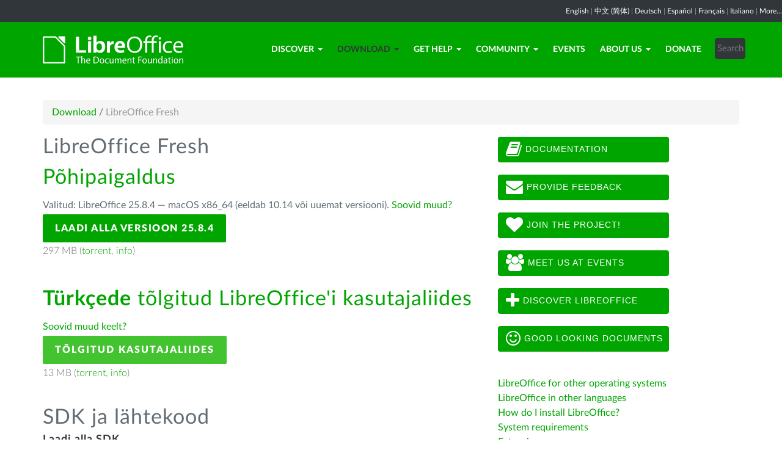

--- FILE ---
content_type: text/html; charset=utf-8
request_url: https://et.libreoffice.org/download/libreoffice-fresh/?type=mac-x86_64&version=7.4.1&lang=tr
body_size: 7162
content:
<!DOCTYPE html>
    
    
    
    
    
<!--[if lt IE 7]> <html class="no-js lt-ie9 lt-ie8 lt-ie7" lang="et-EE"> <![endif]-->
<!--[if IE 7]> <html class="no-js lt-ie9 lt-ie8" lang="et-EE"> <![endif]-->
<!--[if IE 8]> <html class="no-js lt-ie9" lang="et-EE"> <![endif]-->
<!--[if gt IE 8]><!--> <html class="no-js" lang="et-EE"> <!--<![endif]-->
    <head>
        <!--<meta http-equiv="X-UA-Compatible" content="IE=edge,chrome=1">-->
        <title>LibreOffice Fresh | Your Site Name - Your tagline here</title>
        <meta name="generator" content="SilverStripe - http://silverstripe.org" />
<meta http-equiv="Content-type" content="text/html; charset=utf-8" />
<meta name="description" content="LibreOffice, Download, download LibreOffice, download options, Windows, Linux, Mac OS X" />
<meta name="x-subsite-id" content="14" />

        
        <base href="https://et.libreoffice.org/"><!--[if lte IE 6]></base><![endif]-->
        <meta name="flattr:id" content="mr7ne2">
        <meta name="twitter:dnt" content="on">
        <meta name="viewport" content="width=device-width, initial-scale=1.0">

<!--        <link href='//fonts.googleapis.com/css?family=Lato:100,300,400,700,900,300italic,400italic&subset=latin,latin-ext' rel='stylesheet' type='text/css'> -->
        <link rel="shortcut icon" href="/themes/libreofficenew/favicon.ico" />

        <link href="/themes/libreofficenew/css/Lato2-new.css" rel='stylesheet' type='text/css' />
        <link href="/themes/libreofficenew/css/LocalisationAvailableNotification.css" rel='stylesheet' type='text/css' />

        
        
        
        
        
        
   <script src="themes/libreofficenew/js/modernizr-2.6.2-respond-1.1.0.min.js"></script>

    <link rel="stylesheet" type="text/css" href="/themes/libreofficenew/css/downloadframe.css?m=1766512824" />
<link rel="stylesheet" type="text/css" href="/themes/libreofficenew/css/bootstrap.min.css?m=1396490701" />
<link rel="stylesheet" type="text/css" href="/themes/libreofficenew/css/font-awesome.min.css?m=1389089681" />
<link rel="stylesheet" type="text/css" href="/themes/libreofficenew/css/main.css?m=1603987327" />
<link rel="stylesheet" type="text/css" href="/themes/libreofficenew/css/flexslider.css?m=1390320474" />
<link rel="stylesheet" type="text/css" href="/themes/libreofficenew/css/LocalisationAvailableNotification.css?m=1581345458" />
</head>
    <body class="Download" id="libreoffice-fresh">

        <!--[if lt IE 7]>
        <p class="chromeframe">You are using an <strong>outdated</strong> browser. Please <a href="https://browsehappy.com/">upgrade your browser</a> or <a href="https://www.google.com/chromeframe/?redirect=true">activate Google Chrome Frame</a> to improve your experience.</p>
        <![endif]-->

        <div class="navbar navbar-inverse navbar-fixed-top">


<div class="localisation_available_notification">
    <p>
         <a href='//www.libreoffice.org'>English</a> | <a href='//zh-cn.libreoffice.org'>&#20013;&#25991; (&#31616;&#20307;)</a> | <a href='//de.libreoffice.org'>Deutsch</a> | <a href='//es.libreoffice.org'>Espa&#241;ol</a> | <a href='//fr.libreoffice.org'>Fran&#231;ais</a> | <a href='//it.libreoffice.org'>Italiano</a> |
            <a href="//www.libreoffice.org/community/nlc">More...</a>
    </p>
</div>


      <div class="container">
        <div class="navbar-header">
          <button type="button" class="navbar-toggle" data-toggle="collapse" data-target=".navbar-collapse">
            <span class="icon-bar"></span>
            <span class="icon-bar"></span>
            <span class="icon-bar"></span>
          </button>
          <a class="navbar-brand img-responsive" href="/"><img style="width:230px; height:auto;" src="themes/libreofficenew/img/logo.png" alt="logo"></a>
        </div>
<div class="navbar-collapse collapse">
<ul class="nav navbar-nav navbar-right">

<li>

<a href="/discover/libreoffice/" class="link dropdown-toggle" data-toggle="dropdown">Discover<b class="caret"></b></a>
<ul class="dropdown-menu"><li><a href="/discover/libreoffice/" class="link">What&#039;s LibreOffice</a></li><li><a href="/discover/new-features/" class="link">New Features</a></li><li><a href="/discover/writer/" class="link">Writer</a></li><li><a href="/discover/calc/" class="link">Calc</a></li><li><a href="/discover/impress/" class="link">Impress</a></li><li><a href="/discover/draw/" class="link">Draw</a></li><li><a href="/discover/base/" class="link">Base</a></li><li><a href="/discover/math/" class="link">Math</a></li><li><a href="/discover/charts/" class="link">Charts</a></li><li><a href="/discover/templates-and-extensions/" class="link">Templates &amp; Extensions</a></li><li><a href="/discover/screenshots/" class="link">Screenshots</a></li></ul>

</li>

<li>

<a href="/download/libreoffice-fresh/" class="section dropdown-toggle" data-toggle="dropdown">Download<b class="caret"></b></a>
<ul class="dropdown-menu"><li><a href="/download/libreoffice-fresh/" class="current">LibreOffice Fresh</a></li><li><a href="/download/libreoffice-stable/" class="link">LibreOffice Stable</a></li><li><a href="/download/pre-releases/" class="link">Development versions</a></li><li><a href="/download/portable-versions/" class="link">Portable versions &amp; DVD Images</a></li><li><a href="/download/release-notes/" class="link">Release Notes</a></li></ul>

</li>

<li>

<a href="/get-help/feedback/" class="link dropdown-toggle" data-toggle="dropdown">Get Help<b class="caret"></b></a>
<ul class="dropdown-menu"><li><a href="/get-help/feedback/" class="link">Feedback</a></li><li><a href="/get-help/community-support/" class="link">Community Support</a></li><li><a href="/get-help/documentation/" class="link">Documentation</a></li><li><a href="/get-help/install-howto/" class="link">Installation Instructions</a></li><li><a href="/get-help/professional-support/" class="link">Professional Support</a></li><li><a href="/get-help/system-requirements/" class="link">System Requirements</a></li><li><a href="/get-help/accessibility/" class="link">Accessibility</a></li><li><a href="/get-help/bug/" class="link">Bug Submission Assistant</a></li></ul>

</li>

<li>

<a href="/community/get-involved/" class="link dropdown-toggle" data-toggle="dropdown">Community<b class="caret"></b></a>
<ul class="dropdown-menu"><li><a href="/community/get-involved/" class="link">Get Involved</a></li><li><a href="/community/design/" class="link">Design</a></li><li><a href="/community/developers/" class="link">Developers</a></li><li><a href="/community/docs-team/" class="link">Docs Team</a></li><li><a href="/community/infrastructure/" class="link">Infrastructure</a></li><li><a href="/community/localization/" class="link">Localization</a></li><li><a href="/community/marketing/" class="link">Marketing</a></li><li><a href="/community/nlc/" class="link">Native-Lang Projects</a></li><li><a href="/community/qa/" class="link">Testing - QA</a></li><li><a href="http://owncloud.documentfoundation.org" class="link">OwnCloud</a></li><li><a href="http://pad.documentfoundation.org/" class="link">Pads</a></li><li><a href="http://wiki.documentfoundation.org" class="link">Wiki</a></li></ul>

</li>

<li>

<a href="/events/" class="link">Events</a>

</li>

<li>

<a href="/about-us/who-are-we/" class="link dropdown-toggle" data-toggle="dropdown">About Us<b class="caret"></b></a>
<ul class="dropdown-menu"><li><a href="/about-us/who-are-we/" class="link">Who are we?</a></li><li><a href="/about-us/governance/" class="link">Governance</a></li><li><a href="/about-us/advisory-board-members/" class="link">Advisory Board Members</a></li><li><a href="/about-us/certification/" class="link">LibreOffice Certification</a></li><li><a href="/about-us/licenses/" class="link">Licenses</a></li><li><a href="/about-us/source-code/" class="link">Source Code</a></li><li><a href="/about-us/security/" class="link">Security</a></li><li><a href="/about-us/imprint/" class="link">Imprint</a></li><li><a href="/about-us/awards/" class="link">Awards</a></li><li><a href="/about-us/credits/" class="link">Credits</a></li><li><a href="/about-us/privacy/" class="link">Privacy Policy</a></li></ul>

</li>

<li>

<a href="/donate/" class="link">Donate</a>

</li>

<li><div class="search-bar">
        <form id="SearchForm_SearchForm" class="navbar-form pull-right" action="/home/SearchForm" method="get" enctype="application/x-www-form-urlencoded">
    <!-- <fieldset> -->
        <!-- <div id="Search" class="field text nolabel"> -->
            <!-- <div class="middleColumn"> -->
                <input type="text" placeholder="Search" name="Search" value="" id="SearchForm_SearchForm_Search" />
            <!-- </div> -->
        <!-- </div> -->
        <input type="submit" name="action_results" value="Go" class="action btn" id="SearchForm_SearchForm_action_results" />
    <!-- </fieldset> -->
</form>

    </div></li>

</ul>

        </div>
      </div>
      </div>

		 
           

      <section id="content1" class="section">
      <div class="container">

	  <article>
 







<ul class="breadcrumb">
    

<li><a href="/download/libreoffice-fresh/">Download</a> <span class="divider"> / </span></li>

<li><li class="active">LibreOffice Fresh</li></li>


</ul>


		<div class="row col-sm-8 margin-20">
            
<!-- selected: 25.8.4 - fresh: 25.8.4 - still:  -->

<!--   25.8.4 User-Agent:mozilla/5.0 (macintosh; intel mac os x 10_15_7) applewebkit/537.36 (khtml, like gecko) chrome/131.0.0.0 safari/537.36; claudebot/1.0; +claudebot@anthropic.com)
Accept-language:
type:mac-aarch64
LangCand:tr|et_EE||macintosh| intel mac os x 10_15_7|et_EE
lang:tr
type mac-x86_64 - lang tr - version 7.4.1 -->




<!-- regular download style  -->
       <h3>LibreOffice Fresh</h3>

<h2>Põhipaigaldus</h2>
<p>Valitud: LibreOffice 25.8.4 — macOS x86_64 (eeldab 10.14 või uuemat versiooni). <a href='/download/libreoffice-fresh/?version=25.8.4&lang=tr#change'>Soovid muud?</a></p> 
<p><a class="btn-main" href="https://www.libreoffice.org/donate/dl/mac-x86_64/25.8.4/tr/LibreOffice_25.8.4_MacOS_x86-64.dmg" title="Laadi alla LibreOffice 25.8.4 — macOS x86_64 (eeldab 10.14 või uuemat versiooni)">Laadi alla versioon 25.8.4</a></p><p class="torrent thin">297 MB (<a href="//download.documentfoundation.org/libreoffice/stable/25.8.4/mac/x86_64/LibreOffice_25.8.4_MacOS_x86-64.dmg.torrent" title="Allalaadimine BitTorrenti abil">torrent</a>, <a href="//download.documentfoundation.org/libreoffice/stable/25.8.4/mac/x86_64/LibreOffice_25.8.4_MacOS_x86-64.dmg.mirrorlist" title="Failide kontrollsummad ja lisainfo">info</a>)</p>
<p>&nbsp;</p>

<h2><strong>T&uuml;rk&ccedil;ede</strong> tõlgitud LibreOffice'i kasutajaliides</h2>
<p><a href='/download/libreoffice-fresh/?type=mac-x86_64&version=25.8.4&lang=pick' title="Vali teine keel">Soovid muud keelt?</a><p>

<p><a class="btn-other" href="https://download.documentfoundation.org/libreoffice/stable/25.8.4/mac/x86_64/LibreOffice_25.8.4_MacOS_x86-64_langpack_tr.dmg" title="Laadi keelepakett alla">Tõlgitud kasutajaliides</a></p><p class="thin">13 MB (<a href="//download.documentfoundation.org/libreoffice/stable/25.8.4/mac/x86_64/LibreOffice_25.8.4_MacOS_x86-64_langpack_tr.dmg.torrent" title="Allalaadimine BitTorrenti abil">torrent</a>, <a href="//download.documentfoundation.org/libreoffice/stable/25.8.4/mac/x86_64/LibreOffice_25.8.4_MacOS_x86-64_langpack_tr.dmg.mirrorlist" title="Failide kontrollsummad ja lisainfo">info</a>)</p>
<p>&nbsp;</p>



<h3>SDK ja lähtekood</h3>

<h4>Laadi alla SDK</h4>
<p><a href="//download.documentfoundation.org/libreoffice/stable/25.8.4/mac/x86_64/LibreOffice_25.8.4_MacOS_x86-64_sdk.dmg">LibreOffice_25.8.4_MacOS_x86-64_sdk.dmg</a><br/><span class="thin">47 MB (<a href="//download.documentfoundation.org/libreoffice/stable/25.8.4/mac/x86_64/LibreOffice_25.8.4_MacOS_x86-64_sdk.dmg.torrent" title="Allalaadimine BitTorrenti abil">torrent</a>, <a href="//download.documentfoundation.org/libreoffice/stable/25.8.4/mac/x86_64/LibreOffice_25.8.4_MacOS_x86-64_sdk.dmg.mirrorlist" title="Failide kontrollsummad ja lisainfo">info</a>)</span></p>

<h4>Laadi alla lähtekood</h4><ul>
    <li><a href="//download.documentfoundation.org/libreoffice/src/25.8.4/libreoffice-25.8.4.2.tar.xz?idx=1">libreoffice-25.8.4.2.tar.xz</a><br/><span class="thin">274 MB (<a href="//download.documentfoundation.org/libreoffice/src/25.8.4/libreoffice-25.8.4.2.tar.xz.torrent" title="Allalaadimine BitTorrenti abil">torrent</a>, <a href="//download.documentfoundation.org/libreoffice/src/25.8.4/libreoffice-25.8.4.2.tar.xz.mirrorlist" title="Failide kontrollsummad ja lisainfo">info</a>)</span></li>

    <li><a href="//download.documentfoundation.org/libreoffice/src/25.8.4/libreoffice-dictionaries-25.8.4.2.tar.xz?idx=2">libreoffice-dictionaries-25.8.4.2.tar.xz</a><br/><span class="thin">59 MB (<a href="//download.documentfoundation.org/libreoffice/src/25.8.4/libreoffice-dictionaries-25.8.4.2.tar.xz.torrent" title="Allalaadimine BitTorrenti abil">torrent</a>, <a href="//download.documentfoundation.org/libreoffice/src/25.8.4/libreoffice-dictionaries-25.8.4.2.tar.xz.mirrorlist" title="Failide kontrollsummad ja lisainfo">info</a>)</span></li>

    <li><a href="//download.documentfoundation.org/libreoffice/src/25.8.4/libreoffice-help-25.8.4.2.tar.xz?idx=3">libreoffice-help-25.8.4.2.tar.xz</a><br/><span class="thin">57 MB (<a href="//download.documentfoundation.org/libreoffice/src/25.8.4/libreoffice-help-25.8.4.2.tar.xz.torrent" title="Allalaadimine BitTorrenti abil">torrent</a>, <a href="//download.documentfoundation.org/libreoffice/src/25.8.4/libreoffice-help-25.8.4.2.tar.xz.mirrorlist" title="Failide kontrollsummad ja lisainfo">info</a>)</span></li>

    <li><a href="//download.documentfoundation.org/libreoffice/src/25.8.4/libreoffice-translations-25.8.4.2.tar.xz?idx=4">libreoffice-translations-25.8.4.2.tar.xz</a><br/><span class="thin">221 MB (<a href="//download.documentfoundation.org/libreoffice/src/25.8.4/libreoffice-translations-25.8.4.2.tar.xz.torrent" title="Allalaadimine BitTorrenti abil">torrent</a>, <a href="//download.documentfoundation.org/libreoffice/src/25.8.4/libreoffice-translations-25.8.4.2.tar.xz.mirrorlist" title="Failide kontrollsummad ja lisainfo">info</a>)</span></li>
</ul>

<p id="change" class="lead_libre">Operatsioonisüsteemid</p>
<p>LibreOffice 25.8.4 on saadaval järgmistele opsüsteemidele/platvormidele:</p>
<ul class="fa-ul"><li><a href='/download/libreoffice-fresh/?type=deb-aarch64&version=25.8.4&lang=tr'><i class="fa-li fa fa-check-square"></i>Linux Aarch64 (deb)</a></li><li><a href='/download/libreoffice-fresh/?type=rpm-aarch64&version=25.8.4&lang=tr'><i class="fa-li fa fa-check-square"></i>Linux Aarch64 (rpm)</a></li><li><a href='/download/libreoffice-fresh/?type=deb-x86_64&version=25.8.4&lang=tr'><i class="fa-li fa fa-check-square"></i>Linux x64 (deb)</a></li><li><a href='/download/libreoffice-fresh/?type=rpm-x86_64&version=25.8.4&lang=tr'><i class="fa-li fa fa-check-square"></i>Linux x64 (rpm)</a></li><li><a href='/download/libreoffice-fresh/?type=mac-aarch64&version=25.8.4&lang=tr'><i class="fa-li fa fa-check-square"></i>macOS (Aarch64/Apple Silicon)</a></li><li><a href='/download/libreoffice-fresh/?type=mac-x86_64&version=25.8.4&lang=tr'><i class="fa-li fa fa-check-square"></i>macOS x86_64 (eeldab 10.14 või uuemat versiooni)</a></li><li><a href='/download/libreoffice-fresh/?type=win-x86&version=25.8.4&lang=tr'><i class="fa-li fa fa-check-square"></i>Windows (32 bit, deprecated)</a></li><li><a href='/download/libreoffice-fresh/?type=win-aarch64&version=25.8.4&lang=tr'><i class="fa-li fa fa-check-square"></i>Windows Aarch64</a></li><li><a href='/download/libreoffice-fresh/?type=win-x86_64&version=25.8.4&lang=tr'><i class="fa-li fa fa-check-square"></i>Windows x86_64 (eedab 7t või uuemat versiooni)</a></li></ul>

<p class="lead_libre">Saadaolevad versioonid</p>
<p>LibreOffice'ist on saadaval järgmised versioonid:<br/><ul class="fa-ul"><li><a href='/download/libreoffice-fresh/?type=mac-x86_64&version=25.8.4&lang=tr'><i class="fa-li fa fa-check-square-o"></i>25.8.4</a></li><li><a href='/download/libreoffice-fresh/?type=mac-x86_64&version=25.8.3&lang=tr'><i class="fa-li fa fa-check-square-o"></i>25.8.3</a></li></ul></p>

<p class="dark-gray"><strong>Eelväljalasked</strong>:<br/><ul class="fa-ul"><li><a href='/download/libreoffice-fresh/?type=mac-x86_64&version=26.2.0&lang=tr' class='dark-gray'><i class="fa-li fa fa-square-o dark-gray"></i>26.2.0</a></li></ul></p>

<p class="dark-gray">LibreOffice'i vanemad versioonid (mida võibolla enam ei toetata!) on saadaval <a href='https://downloadarchive.documentfoundation.org/libreoffice/old/'>arhiivis</a>.</p>


		</div>
             
<div class="col-sm-4 margin-20">


 <a class="btn2 btn-libre_office_green" href="https://documentation.libreoffice.org"><i class="fa fa-book fa-2x"></i>&nbsp;Documentation</a>
 <a class="btn2 btn-libre_office_green" href="https://www.libreoffice.org/get-help/feedback/"><i class="fa fa-envelope fa-2x"></i>&nbsp;Provide feedback</a>
 <a class="btn2 btn-libre_office_green" href="https://www.libreoffice.org/community/get-involved/"><i class="fa fa-heart fa-2x"></i>&nbsp;Join The Project!</a>
 <a class="btn2 btn-libre_office_green" href="https://www.libreoffice.org/events/"><i class="fa fa-users fa-2x"></i>&nbsp;Meet us at events</a>
 <a class="btn2 btn-libre_office_green" href="https://www.libreoffice.org/discover/libreoffice/"><i class="fa fa-plus fa-2x"></i>&nbsp;Discover LibreOffice</a>
 <a class="btn2 btn-libre_office_green" href="https://www.libreoffice.org/discover/templates-and-extensions/"><i class="fa fa-smile-o fa-2x"></i>&nbsp;Good looking documents</a>

</div>
			<div class="col-sm-4 margin-20">
<p><a href="/download/libreoffice-fresh/?type=mac-x86_64&amp;version=7.4.1&amp;lang=tr#change" class="ss-broken">LibreOffice for other operating systems</a><br><a href="/download/download-libreoffice/?lang=pick">LibreOffice in other languages</a><br><a href="/get-help/install-howto/">How do I install LibreOffice?</a><br><a href="/get-help/system-requirements/">System requirements </a><br><a href="http://extensions.libreoffice.org/">Extensions</a></p>

      <aside>
	
		<nav class="secondary">
			
				<h3>
					Download
				</h3>
				<ul class="list-unstyled side-links">
				


<li>
    <a href="/download/libreoffice-fresh/" class="current" title="LibreOffice Fresh">
        LibreOffice Fresh
    </a>
   
</li>

<li>
    <a href="/download/libreoffice-stable/" class="link" title="LibreOffice Stable">
        LibreOffice Stable
    </a>
   
</li>

<li>
    <a href="/download/pre-releases/" class="link" title="Development versions">
        Development versions
    </a>
   
</li>

<li>
    <a href="/download/portable-versions/" class="link" title="Portable versions &amp; DVD Images">
        Portable versions &amp; DVD Images
    </a>
   
</li>

<li>
    <a href="/download/release-notes/" class="link" title="Release Notes">
        Release Notes
    </a>
   
</li>



				</ul>
			
		</nav>
<!--
<p>LibreOffice Fresh</p>

<p>LibreOffice Stable</p>

<p>Development versions</p>

<p>Portable versions &amp; DVD Images</p>

<p>Release Notes</p>
-->
	
</aside>

</div>
          
          </article>

        </div>
        </section>


	
            
 <!-- Section Social-->
 <section id="social">
      <div class="container">

      <!-- Row -->
      <div class="row">
          <div class="col-sm-12 text-center dark-gray">

        <div class="margin-20">
        <h3>Jälgi meid</h3>
        </div>
 <!--Social links-->
            <ul class="social-icons">
            <li><a class="btn btn-libre_office_green" href="https://blog.documentfoundation.org" target="_blank"><i class="fa fa-comment fa-2x"></i> Our blog</a></li>
            <li><a rel="me" class="btn btn-libre_office_green" href="https://fosstodon.org/@libreoffice" target="_blank"><i class="fa fa-comments fa-2x"></i> Mastodon (LibreOffice) </a></li>
            <li><a rel="me" class="btn btn-libre_office_green" href="https://fosstodon.org/@tdforg" target="_blank"><i class="fa fa-comments fa-2x"></i> Mastodon (TDF) </a></li>
            <li><a class="btn btn-libre_office_green" href="https://twitter.com/libreoffice" target="_blank" rel="noopener noreferrer"><i class="fa fa-twitter fa-2x"></i> Twitter</a></li>
            <li><a class="btn btn-libre_office_green" href="https://www.facebook.com/libreoffice.org" target="_blank" rel="noopener noreferrer"><i class="fa fa-facebook fa-2x"></i></a></li>
            <li><a class="btn btn-libre_office_green" href="//www.youtube.com/channel/UCQAClQkZEm2rkWvU5bvCAXQ" target="_blank" rel="noopener noreferrer"><i class="fa fa-youtube-play fa-2x"></i></a></li>
            <li><a class="btn btn-libre_office_green" href="https://www.reddit.com/r/libreoffice" target="_blank" rel="noopener noreferrer"><img src="themes/libreofficenew/img/reddit.png" width="34" alt="Reddit" /></a></li>
			</ul>
            <!-- end Social links-->
          </div>
          </div>
          <!-- End Row -->
          </div>
          </section>
          <!-- end Section Social-->



    
    <!--Footer -->
    
    <section id="footer">
      <div class="container">
        <div class="row">
          <div class="col-sm-12 text-center">
            <p><a href="https://www.libreoffice.org/imprint" target="_blank">Impressum (Legal Info)</a> | <a href="https://www.libreoffice.org/privacy" target="_blank">Datenschutzerklärung (Privacy Policy)</a> | <a href="https://www.documentfoundation.org/statutes.pdf" target="_blank">Statutes (non-binding English translation)</a> - <a href="https://www.documentfoundation.org/satzung.pdf" target="_blank">Satzung (binding German version)</a> | Copyright information: Unless otherwise specified, all text and images on this website are licensed under the <a href="https://creativecommons.org/licenses/by-sa/3.0/" target="_blank" rel="noopener noreferrer">Creative Commons Attribution-Share Alike 3.0 License</a>. This does not include the source code of LibreOffice, which is licensed under the <a href="https://www.libreoffice.org/download/license/" target="_blank">Mozilla Public License v2.0</a>. “LibreOffice” and “The Document Foundation” are registered trademarks of their corresponding registered owners or are in actual use as trademarks in one or more countries. Their respective logos and icons are also subject to international copyright laws. Use thereof is explained in our <a href="https://wiki.documentfoundation.org/TradeMark_Policy" target="_blank">trademark policy</a>. LibreOffice was based on OpenOffice.org.</p>
          </div>
        </div>
      </div>
    </section>

<!-- Start Piwik Code -->
<script type="text/javascript" src="/themes/libreofficenew/js/jquery-1.10.1.min.js?m=1388425220"></script><script type="text/javascript" src="/themes/libreofficenew/js/bootstrap.min.js?m=1390226302"></script><script type="text/javascript" src="/themes/libreofficenew/js/jquery.flexslider.js?m=1389807992"></script><script type="text/javascript" src="/themes/libreofficenew/js/jquery.tablesorter.min.js?m=1400150227"></script><script type="text/javascript">
  var _paq = _paq || [];

  _paq.push(["disableCookies"]);
  _paq.push(["trackPageView"]);
  _paq.push(["enableLinkTracking"]);

  (function() {
    var u=(("https:" == document.location.protocol) ? "https" : "http") + "://piwik.documentfoundation.org/";
    _paq.push(["setTrackerUrl", u+"piwik.php"]);
    _paq.push(["setSiteId", "30"]);
    var d=document, g=d.createElement("script"), s=d.getElementsByTagName("script")[0]; g.type="text/javascript";
    g.defer=true; g.async=true; g.src=u+"piwik.js"; s.parentNode.insertBefore(g,s);
    
    
    var classes = [".swap", ".swap-developer", ".swap-migration", ".swap-training"];
    for (var classIndex = 0; classIndex < classes.length; classIndex++) {
        var swapable = document.querySelectorAll(classes[classIndex]);
        var random = [];
        for (var i = 0;i < swapable.length; i++) {
            swapable[i].setAttribute('sortKey', Math.random());
            random[i] = swapable[i].cloneNode(true);
        }
        random.sort(function(a,b) { return a.getAttribute('sortKey') - b.getAttribute('sortKey'); });
        
        for (var i = 0;i < swapable.length; i++) {
            swapable[i].parentNode.replaceChild(random[i], swapable[i]);
        }
    }
    var ul = document.querySelector('ul.shuffle');
    for (var i = ul.children.length; i >= 0; i--) {
             ul.appendChild(ul.children[Math.random() * i | 0]);
             }
  })();
</script><!-- let's see how many visitors have js disabled -->
<noscript><img src="https://piwik.documentfoundation.org/piwik.php?idsite=30&amp;rec=1&action_name=nojs" style="border:0" alt="" /></noscript>
<!-- End Piwik Code -->



<script type="text/javascript">
      !function ($) {
        $(function(){
          $('#header').carousel()
        })
      }(window.jQuery)
    
$(window).load(function() {

  $('.flexslider').flexslider({
    animation: "slide"
  });
});
$(document).ready(function()
  {
     $('.tablesorter').each(function() {
       $(this).tablesorter();
     });
  }
);
jQuery('#gotoplainhome').click(function(){
                                jQuery("#jumppage, #blurme").removeClass("enabled");
                                return false;//Some code
                                });

</script>

    </body>
<!-- 14 -->
</html>
